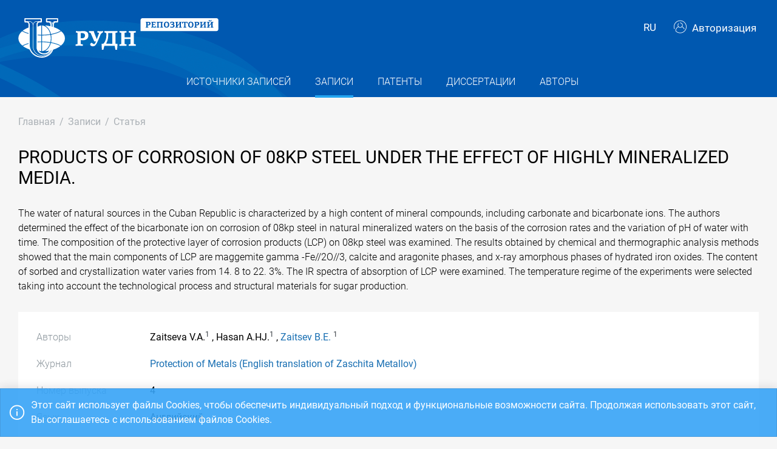

--- FILE ---
content_type: text/html; charset=utf-8
request_url: https://repository.rudn.ru/ru/records/article/record/1296/
body_size: 6914
content:


<!DOCTYPE html>
<html lang="ru">
<head>
<meta charset="utf-8" />
<meta http-equiv="X-UA-Compatible" content="IE=edge" />
<meta name="viewport" content="width=device-width, initial-scale=1.0, maximum-scale=1, shrink-to-fit=no" />
 <meta name="keywords" content="Библиографическое описание бесплатно журнал Protection of Metals (English translation of Zaschita Metallov) статья PRODUCTS OF CORROSION OF 08KP STEEL UNDER THE EFFECT OF HIGHLY MINERALIZED MEDIA. " />
  <meta name="description" content="The water of natural sources in the Cuban Republic is characterized by a high content of mineral compounds, including carbonate and bicarbonate ions. The authors determined the effect of the bicarbonate ion on corrosion of 08kp steel in natural mineralized waters on the basis of the corrosion rates ..." />
   <link rel="canonical" href="https://repository.rudn.ru/ru/records/article/record/1296/" />
 <link href="https://repository.rudn.ru/en/records/article/record/1296/" hreflang="en" rel="alternate"></link>
  <link rel="shortcut icon" href="/Content/images/favicon.ico" type="image/x-icon">
<link rel="icon" href="/Content/images/favicon.ico" type="image/x-icon">
<title>PRODUCTS OF CORROSION OF 08KP STEEL UNDER THE EFFECT OF HIGHLY MINERALIZED MEDIA. - статья</title>
<link href="/Content/core?v=yFCu01F9bOn-9Vz6CENgrimd6zJbehxqxag0baTVnQQ1" rel="stylesheet"/>


<!-- Global site tag (gtag.js) - Google Analytics -->
<script async src="https://www.googletagmanager.com/gtag/js?id=UA-135059685-1"></script>
<script>
window.dataLayer = window.dataLayer || [];
function gtag() { dataLayer.push(arguments); }
gtag('js', new Date());
gtag('config', 'UA-135059685-1');
</script>
</head>
<body class="m-page--wide m-footer--push m-aside--offcanvas-default m-page--loading-enabled m-page--loading  ">
<!-- Yandex.Metrika counter -->
<script type="text/javascript">
(function (m, e, t, r, i, k, a) {
m[i] = m[i] || function () { (m[i].a = m[i].a || []).push(arguments) };
m[i].l = 1 * new Date();
for (var j = 0; j < document.scripts.length; j++) {
if (document.scripts[j].src === r) {
return;
}
}
k = e.createElement(t), a = e.getElementsByTagName(t)[0], k.async = 1, k.src = r, a.parentNode.insertBefore
(k, a)
})
(window, document, "script", "https://mc.yandex.ru/metrika/tag.js", "ym");
ym(98619707, "init", { clickmap: true, trackLinks: true, accurateTrackBounce: true });
ym(56056714, "init", {
clickmap: true, trackLinks: true, accurateTrackBounce: true, webvisor:
true
});
</script>
<noscript>
<div>
<img src="https://mc.yandex.ru/watch/98619707" style="position: absolute; left: -9999px;" alt="" />
<img src="https://mc.yandex.ru/watch/56056714" style="position: absolute; left: -9999px;" alt="" />
</div>
</noscript>
<!-- /Yandex.Metrika counter -->
<!-- Top.Mail.Ru counter -->
<script type="text/javascript">
var _tmr = window._tmr || (window._tmr = []);
_tmr.push({ id: "3603518", type: "pageView", start: (new Date()).getTime() });
(function (d, w, id) {
if (d.getElementById(id)) return;
var ts = d.createElement("script"); ts.type = "text/javascript"; ts.async = true; ts.id = id;
ts.src = "https://top-fwz1.mail.ru/js/code.js";
var f = function () {
var s = d.getElementsByTagName("script")[0];
s.parentNode.insertBefore(ts, s);
};
if (w.opera == "[object Opera]") { d.addEventListener("DOMContentLoaded", f, false); }
else { f(); }
})(document, window, "tmr-code");
</script>
<noscript>
<div>
<img src="https://top-fwz1.mail.ru/counter?id=3603518;js=na"
style="position:absolute;left:-9999px;" alt="Top.Mail.Ru" />
</div>
</noscript>
<!-- /Top.Mail.Ru counter -->
<!-- Loader:Begin -->
<div class="m-page-loader m-page-loader--base">
<div class="m-loader m-loader--primary"></div>
</div>
<!-- Loader:End -->
<div class="m-grid m-grid--hor m-grid--root m-page">
<!-- Header:Begin -->

<header id="m_header" class="m-grid__item m-header">

<div class="m-header__top">
<div class="m-container m-container--responsive m-container--xxl m-container--full-height m-page__container">
<div class="m-stack m-stack--ver m-stack--general">
<div class="m-stack__item m-brand">
<div class="m-stack m-stack--ver m-stack--general m-stack--inline">
<div class="m-brand__logo">
<a href="/ru/" class="m-brand__logo-wrapper">
<img alt="Открытый репозиторий РУДН" src="/Content/svg/logo_ru.svg" class="m-logo--large m--visible-desktop" width="330" height="65" />
<img alt="Открытый репозиторий РУДН" src="/Content/svg/logo_ru.svg" class="m-logo--medium m--visible-tablet-and-mobile" width="203" height="40" />
<img alt="Открытый репозиторий РУДН" src="/Content/images/logo_small_.png" class="m-logo--small" width="32" height="52" />
</a>
</div>
</div>
</div>
<div class="m-stack__item m-stack__item--fluid m-header-head" id="m_header_nav">
<div id="m_header_topbar" class="m-topbar m-stack m-stack--ver m-stack--general">
<div class="m-topbar__nav-wrapper">
<ul class="m-topbar__nav m-nav m-nav--inline">
<li  m-dropdown-toggle="click" class="m-nav__item m-dropdown m-dropdown--arrow m-dropdown--align-right m-dropdown--align-push m--padding-left-10 m--padding-right-10" title="Язык"><a class="m-nav__link m-dropdown__toggle btn m-btn m-btn--link" href="#"><span class="m-nav__link-text">RU</span></a><div class="m-dropdown__wrapper"><span class="m-dropdown__arrow m-dropdown__arrow--right m-dropdown__arrow--adjust"></span><div class="m-dropdown__inner"><div class="m-dropdown__body"><div class="m-dropdown__content"><ul class="m-nav--localization m-nav"><li class="m-nav__item"><a class="m-nav__link" href="/en/records/article/record/1296/" rel="nofollow" title="English"><span class="m-nav__link-text">English</span></a></li></ul></div></div></div></div></li>
 <li class="m-nav__item">
<a href="/ru/auth/login/" class="m-nav__link">
<span class="m-nav__link-icon m--visible-tablet-and-mobile-table-cell">
<i class="la la-sign-in"></i>
</span>
<span class="m-nav__link-text m--padding-left-10-desktop m--visible-desktop-table-cell">
<i class="flaticon-user m--margin-right-5"></i>
Авторизация
</span>
</a>
</li>

<li class="m-nav__item m--visible-tablet-and-mobile-inline-block">
<a id="m_aside_header_menu_mobile_toggle" href="javascript:;" class="m-nav__link">
<span class="m-nav__link-icon">
<span class="m-nav__link-icon-wrapper">
<i class="flaticon-grid-menu"></i>
</span>
</span>
</a>
</li>
</ul>
</div>
</div>
</div>
</div>
</div>
</div>
<div class="m-header__bottom">
<div class="m-container m-container--responsive m-container--xxl m-container--full-height m-page__container">
<div class="m-stack m-stack--ver m-stack--desktop">
<!-- Menu:Begin -->
<div class="m-stack__item m-stack__item--middle m-stack__item--fluid">
<button class="m-aside-header-menu-mobile-close m-aside-header-menu-mobile-close--skin-light " id="m_aside_header_menu_mobile_close_btn"><i class="la la-close"></i></button>
<div id="m_header_menu" class="m-header-menu m-aside-header-menu-mobile m-aside-header-menu-mobile--offcanvas m-header-menu--skin-dark m-header-menu--submenu-skin-light m-aside-header-menu-mobile--skin-light m-aside-header-menu-mobile--submenu-skin-light ">
<ul class="m-menu__nav m-menu__nav--submenu-arrow">
 <li class="m-menu__item  "  aria-haspopup="true">
<a href="/ru/recordsources/" class="m-menu__link " >
<span class="m-menu__item-here"></span>
 <span class="m-menu__link-text">Источники записей</span>
 </a>
 </li>
 <li class="m-menu__item m-menu__item--active "  aria-haspopup="true">
<a href="/ru/records/all/" class="m-menu__link " >
<span class="m-menu__item-here"></span>
 <span class="m-menu__link-text">Записи</span>
 </a>
 </li>
 <li class="m-menu__item  "  aria-haspopup="true">
<a href="/ru/records/patents/" class="m-menu__link " >
<span class="m-menu__item-here"></span>
 <span class="m-menu__link-text">Патенты</span>
 </a>
 </li>
 <li class="m-menu__item  "  aria-haspopup="true">
<a href="/ru/records/dissertations/" class="m-menu__link " >
<span class="m-menu__item-here"></span>
 <span class="m-menu__link-text">Диссертации</span>
 </a>
 </li>
 <li class="m-menu__item  "  aria-haspopup="true">
<a href="/ru/authors/" class="m-menu__link " >
<span class="m-menu__item-here"></span>
 <span class="m-menu__link-text">Авторы</span>
 </a>
 </li>
</ul>


</div>
</div>
<!-- Menu:End -->
</div>
</div>
</div>

 </header>
<!--Header:End-->
 <!--Page:Begin-->
<div class="m-grid__item m-grid__item--fluid m-grid m-grid--ver-desktop m-grid--desktop m-container m-container--responsive m-container--xxl m-page__container m-body">
 <!-- LeftAside:End -->
<div class="m-grid__item m-grid__item--fluid m-wrapper">
<!--Subheader:Begin -->
<div class="m-subheader ">
<div class="d-flex align-items-end">
<div class="mr-auto">

<ul class="m-subheader__breadcrumbs m-nav m-nav--inline">
<li class="m-nav__item">
<a href="/ru/" class="m-nav__link">
<span class="m-nav__link-text">Главная</span>
</a>
</li>
 <li class="m-nav__separator">/</li>
<li class="m-nav__item">
<a href="/ru/records/all/" class="m-nav__link">
<span class="m-nav__link-text">Записи</span>
</a>
</li>
 <li class="m-nav__separator">/</li>
<li class="m-nav__item">
<a href="/ru/records/article/record/1296/" class="m-nav__link">
<span class="m-nav__link-text">Статья</span>
</a>
</li>
</ul>
 </div>
   </div>
</div>
<!--Subheader:End-->
<!--Content:Begin-->
<div class="m-content m-content--padding-top-0">


<div class="d-item">
    <div class="d-item__header">
    <h1 class="d-item__title d-item__row--margin-bottom">PRODUCTS OF CORROSION OF 08KP STEEL UNDER THE EFFECT OF HIGHLY MINERALIZED MEDIA.</h1>            <p class="d-item__abstract d-item__row--margin-bottom">
                The water of natural sources in the Cuban Republic is characterized by a high content of mineral compounds, including carbonate and bicarbonate ions. The authors determined the effect of the bicarbonate ion on corrosion of 08kp steel in natural mineralized waters on the basis of the corrosion rates and the variation of pH of water with time. The composition of the protective layer of corrosion products (LCP) on 08kp steel was examined. The results obtained by chemical and thermographic analysis methods showed that the main components of LCP are maggemite gamma -Fe//2O//3, calcite and aragonite phases, and x-ray amorphous phases of hydrated iron oxides. The content of sorbed and crystallization water varies from 14. 8 to 22. 3%. The IR spectra of absorption of LCP were examined. The temperature regime of the experiments were selected taking into account the technological process and structural materials for sugar production.
            </p>
            <div class="d-item__actions">
            </div>
</div>

    <div class="d-item__body d-item--badges">
        

    <div class="d-item__badges">
        <a href="https://plu.mx/plum/a/?scopus_id=0023380603"
           data-popup="left"
           data-size="medium"
           class="plumx-plum-print-popup plum-bigben-theme"
           data-site="plum"
           data-hide-when-empty="true"
           data-hide-mentions="true"
           data-hide-socialmedia="true"
           data-lang="ru"
           rel="nofollow"></a>
    </div>

        

    <div class="d-item__body-row row">
        <div class="d-item__label col-sm-4 col-md-3 col-lg-2">
            Авторы
        </div>
        <div class="d-item__value col-sm-8 col-md-9 col-lg-10">

Zaitseva V.A.<sup class="text-dark m--font-bold">1</sup>
                        ,
Hasan A.HJ.<sup class="text-dark m--font-bold">1</sup>
                        ,
                        <a href="/ru/authors/author/4/">Zaitsev B.E.</a>
<sup class="text-dark m--font-bold">1</sup>
        </div>
    </div>



        <!-- row start -->
<div class="d-item__body-row row">
    <div class="d-item__label col-sm-4 col-md-3 col-lg-2">
        Журнал
    </div>
    <div class="d-item__value col-sm-8 col-md-9 col-lg-10">
        <a href="/ru/recordsources/recordsource/327/" target="_blank">Protection of Metals (English translation of Zaschita Metallov)</a>
    </div>
</div>
<!-- row end -->

    <!-- row start -->
    <div class="d-item__body-row row">
        <div class="d-item__label col-sm-4 col-md-3 col-lg-2">
            Номер выпуска
        </div>
        <div class="d-item__value col-sm-8 col-md-9 col-lg-10">
            4
        </div>
    </div>
    <!-- row end -->

    <!-- row start -->
    <div class="d-item__body-row row">
        <div class="d-item__label col-sm-4 col-md-3 col-lg-2">
            Язык
        </div>
        <div class="d-item__value col-sm-8 col-md-9 col-lg-10">
Английский        </div>
    </div>
    <!-- row end -->

    <!-- row start -->
    <div class="d-item__body-row row">
        <div class="d-item__label col-sm-4 col-md-3 col-lg-2">
            Страницы
        </div>
        <div class="d-item__value col-sm-8 col-md-9 col-lg-10">
            442-447
        </div>
    </div>
    <!-- row end -->

<!-- row start -->
<div class="d-item__body-row row">
    <div class="d-item__label col-sm-4 col-md-3 col-lg-2">
        Статус
    </div>
    <div class="d-item__value col-sm-8 col-md-9 col-lg-10">
        Опубликовано
    </div>
</div>
<!-- row end -->

    <!-- row start -->
    <div class="d-item__body-row row">
        <div class="d-item__label col-sm-4 col-md-3 col-lg-2">
            Ссылка
        </div>
        <div class="d-item__value col-sm-8 col-md-9 col-lg-10">
                <a href="https://www.scopus.com/inward/record.uri?eid=2-s2.0-0023380603&amp;partnerID=40&amp;md5=7172814287d54eddbda8185132fcf901" target="_blank" rel="nofollow">Внешняя ссылка</a>
        </div>
    </div>
    <!-- row end -->





    <!-- row start -->
    <div class="d-item__body-row row">
        <div class="d-item__label col-sm-4 col-md-3 col-lg-2">
            Том
        </div>
        <div class="d-item__value col-sm-8 col-md-9 col-lg-10">
            23
        </div>
    </div>
    <!-- row end -->

    <!-- row start -->
    <div class="d-item__body-row row">
        <div class="d-item__label col-sm-4 col-md-3 col-lg-2">
            Год
        </div>
        <div class="d-item__value col-sm-8 col-md-9 col-lg-10">
            1987
        </div>
    </div>
    <!-- row end -->



        

    <div class="d-item__body-row row">
        <div class="d-item__label col-sm-4 col-md-3 col-lg-2">
            Организации
        </div>
        <div class="d-item__value col-sm-8 col-md-9 col-lg-10">
                <ul class="list-unstyled m--margin-bottom-0">
                        <li><sup class="text-dark m--font-bold">1</sup> P. Lumumba Univ of the Friendship of, Nations, Moscow, USSR, P. Lumumba Univ of the Friendship of Nations, Moscow, USSR</li>
                </ul>
        </div>
    </div>

            <!-- row start -->
    <div class="d-item__body-row row">
        <div class="d-item__label col-sm-4 col-md-3 col-lg-2">
            Ключевые слова
        </div>
        <div class="d-item__value col-sm-8 col-md-9 col-lg-10">
CORROSION - High Temperature Effects; HYDROGEN ION CONCENTRATION; X-RAY ANALYSIS; BICARBONATE ION; CORROSION PRODUCTS; CUBA; MINERALIZED WATER; PH EFFECTS; STEEL CORROSION        </div>
    </div>
    <!-- row end -->


            <!-- row start -->
            <div class="d-item__body-row row">
                <div class="d-item__label col-sm-4 col-md-3 col-lg-2">
                    Цитировать
                </div>
                <div class="d-item__value col-sm-8 col-md-9 col-lg-10">

                        <div class="btn-group btn-group-xs">
                            <a href="#" data-action="cite" data-type="Gost" class="btn btn-xs btn-outline-primary">ГОСТ</a> <a href="#" data-action="cite" data-type="Mla" class="btn btn-xs btn-outline-primary">MLA</a> <a href="#" data-action="cite" data-type="Ris" class="btn btn-xs btn-outline-primary">RIS</a> <a href="#" data-action="cite" data-type="BibTex" class="btn btn-xs btn-outline-primary"></i>BibTex</a>
                        </div>
                </div>
            </div>
            <!-- row end -->
        <!-- row start -->
        <div class="d-item__body-row row">
            <div class="d-item__label col-sm-4 col-md-3 col-lg-2">
                Поделиться
            </div>
            <div class="d-item__value col-sm-8 col-md-9 col-lg-10">
                <div class="d-item__share">
                    <script src="https://yastatic.net/share2/share.js"></script>
                    <div class="ya-share2" data-curtain data-services="vkontakte,odnoklassniki,telegram"></div>
                </div>
            </div>
        </div>
        <!-- row end -->
    </div>
</div>



    <h3 class="list-title m--margin-bottom-30">Другие записи</h3>
    <section class="list-items">

<article class="list-items__item container-fluid">
<div class="row m--margin-bottom-10">
<h4 class="list-items__item-title col-lg-10 col-sm-9">
<a href="/ru/records/article/record/1295/" target="_self">
CONDITIONS FOR THE EQUALITY TO ZERO OF THE PRODUCT OF AN INFINITELY DIFFERENTIABLE FUNCTION BY A GENERALIZED ONE
</a>
</h4>
<div class="list-items__item-type text-left text-sm-right col-lg-2 col-sm-3">Статья</div>
</div>
 <div class="list-items__item-authors row">
<div class="col-12">
Burenkov V.I., Komarov A.E.
</div>
</div>

<div class="list-items__item-source row">
<div class="col-12">
Mathematical Notes.
 

Том 42. 
1987. 
С. 513-515
</div>
</div>
</article>        
<article class="list-items__item container-fluid">
<div class="row m--margin-bottom-10">
<h4 class="list-items__item-title col-lg-10 col-sm-9">
<a href="/ru/records/article/record/1297/" target="_self">
SYNTHESIS AND CNS ACTION OF 1-AZAFLUORENE DERIVATIVES
</a>
</h4>
<div class="list-items__item-type text-left text-sm-right col-lg-2 col-sm-3">Статья</div>
</div>
 <div class="list-items__item-authors row">
<div class="col-12">
Prostakov N.S., Soldatenkov A.T., Fedorov V.O., Bagdadi V.M., Borisov M.M.
</div>
</div>

<div class="list-items__item-source row">
<div class="col-12">
Pharmaceutical Chemistry Journal.
 

Том 21. 
1987. 
С. 408-411
</div>
</div>
</article>    </section>

<!--begin::Modal-->
<div class="modal fade" id="citeModal">
    <div class="modal-dialog modal-md">
        <div class="modal-content">
            <div class="modal-header">
                <h5 class="modal-title">Цитировать</h5>
                <div class="m--font-boldest" id="cite-title"></div>
            </div>
            <div class="modal-body">
                <textarea class="cite-text" id="cite-text" readonly="readonly" rows="30" style="width: 100%; max-height: 150px; overflow-y: auto; resize: none;"></textarea>


                
            </div>
            <div class="modal-footer">
                <button type="button" class="btn btn-primary" data-toggle="clipboard" data-clipboard-target="#cite-text"><i class="icon la la-copy m--margin-right-5"></i>Копировать</button>
                <button type="button" class="btn btn-link text-muted" data-dismiss="modal">Закрыть</button>
            </div>
        </div>
    </div>
</div>
<!--end::Modal-->


</div>
<!--Content:End-->
</div>
</div>
<!--Page:End-->
<!--Footer:Begin-->
<footer class="m-grid__item m-footer ">
<div class="m-container m-container--responsive m-container--xxl m-container--full-height m-page__container">
<div class="m-footer__wrapper">
<div class="m-stack m-stack--flex-mobile m-stack--ver m-stack--desktop-and-tablet">
<div class="m-stack__item m-stack__item--left m-stack__item--top m-stack__item--last">
<img alt="Российский университет дружбы народов" src="/Content/images/logo_footer.png" width="180" height="60" />
<ul class="list-socials">
<li class="list-socials__item">
<a href="http://vkontakte.ru/club1711" target="_blank" rel="nofollow">
<span class="list-socials__icon list-socials__icon--vk">
<object>
<svg viewBox="0 0 24 24">
<use class="svg-icon" xmlns:xlink="http://www.w3.org/1999/xlink" xlink:href="/Content/svg/rudn_sprite.svg#vk" x="0" y="0"></use>
</svg>
</object>
</span>
</a>
</li>
<li class="list-socials__item">
<a href="https://www.youtube.com/channel/UCnl1_mDInBHWEUNifLa9_aA/featured" target="_blank" rel="nofollow">
<span class="list-socials__icon list-socials__icon--youtube">
<object>
<svg viewBox="0 0 24 24">
<use class="svg-icon" xmlns:xlink="http://www.w3.org/1999/xlink" xlink:href="/Content/svg/rudn_sprite.svg#youtube" x="0" y="0"></use>
</svg>
</object>
</span>
</a>
</li>
<li class="list-socials__item">
<a href="https://t.me/RUDNstudentslife" target="_blank" rel="nofollow">
<span class="list-socials__icon list-socials__icon--telegram" style="vertical-align: unset;text-align:center;">
<object>
<svg viewBox="0 0 24 24" style="width:20px;height:18px;">
<use class="svg-icon" xmlns:xlink="http://www.w3.org/1999/xlink" xlink:href="/Content/svg/rudn_sprite.svg#telegram" x="0" y="0"></use>
</svg>
</object>
</span>
</a>
</li>
<li class="list-socials__item">
<a href="https://ok.ru/rudnuniversity" target="_blank" rel="nofollow">
<span class="list-socials__icon list-socials__icon--odnoklassniki">
<object>
<svg viewBox="0 0 24 24">
<use class="svg-icon" xmlns:xlink="http://www.w3.org/1999/xlink" xlink:href="/Content/svg/rudn_sprite.svg#odnoklassniki" x="0" y="0"></use>
</svg>
</object>
</span>
</a>
</li>
<li class="list-socials__item">
<a href="https://dzen.ru/rudn_university" target="_blank" rel="nofollow">
<span class="list-socials__icon list-socials__icon--dzen">
<object>
<svg viewBox="0 0 24 24">
<use class="svg-icon" xmlns:xlink="http://www.w3.org/1999/xlink" xlink:href="/Content/svg/rudn_sprite.svg#dzen" x="0" y="0"></use>
</svg>
</object>
</span>
</a>
</li>
</ul>

</div>
<div class="m-stack__item m-stack__item--right m-stack__item--top m-stack__item--first">

 <ul class="list-links m--margin-bottom-10">
 <li>
<a href="/contacts/" class="list-link">Контакты</a>
</li>
 <li>
<div class="dropdown list-agreements">
<a href="#" class="list-link list-agreements__link" data-toggle="dropdown">Соглашения</a>
<div class="dropdown-menu dropdown-menu-right">
 <a class="dropdown-item" href="/static/index/polozhenie.pdf/" target="_blank">Пользовательское соглашение</a>
 <a class="dropdown-item" href="/static/index/reglament.pdf/" target="_blank">Регламент</a>
 </div>
</div>
</li>
 <li>
<a href="http://journals.rudn.ru/" class="list-link">Портал научных журналов</a>
</li>
 <li>
<a href="https://www.rudn.ru/" class="list-link">Главный сайт университета</a>
</li>
 <li>
<a href="https://lk.rudn.ru/" class="list-link">Сайт личного кабинета РУДН</a>
</li>
 </ul>

<div class="m-footer__copyright">
© «Российский университет дружбы народов»
</div>
</div>
</div>
</div>
</div>
</footer>
<!--Footer:End-->
</div>
<script type="text/javascript">window.culture = 'ru-RU';</script>
<script src="/Scripts/core?v=lmcTFyT9cZIri0P93gK9hYp5HphX3Wu1Pw6g9CSxtH41"></script>

<script type="text/javascript" src="/Scripts/vendors/i18n/select2/ru.js"></script>
<script type="text/javascript">UNO.options('record', {
  "urlDelete": "/ru/records/article/delete/1296/",
  "cite": {
    "Gost": {
      "Title": "ГОСТ",
      "Text": "Zaitseva V. PRODUCTS OF CORROSION OF 08KP STEEL UNDER THE EFFECT OF HIGHLY MINERALIZED MEDIA. / Zaitseva V.A., Hasan A.HJ., Zaitsev B.E. // Protection of Metals (English translation of Zaschita Metallov). – 1987. – vol. 23. – no 4. – pp. 442-447. – URL: https://www.scopus.com/inward/record.uri?eid=2-s2.0-0023380603&partnerID=40&md5=7172814287d54eddbda8185132fcf901."
    },
    "Mla": {
      "Title": "MLA",
      "Text": "Zaitseva, V.A., and Hasan, A.HJ. et al. \"PRODUCTS OF CORROSION OF 08KP STEEL UNDER THE EFFECT OF HIGHLY MINERALIZED MEDIA.\" Protection of Metals (English translation of Zaschita Metallov), vol. 23, no 4, 1987, pp. 442-447. https://www.scopus.com/inward/record.uri?eid=2-s2.0-0023380603&partnerID=40&md5=7172814287d54eddbda8185132fcf901."
    },
    "Ris": {
      "Title": "RIS",
      "Text": "TY - JOUR\r\nUR - https://www.scopus.com/inward/record.uri?eid=2-s2.0-0023380603&partnerID=40&md5=7172814287d54eddbda8185132fcf901\r\nTI - PRODUCTS OF CORROSION OF 08KP STEEL UNDER THE EFFECT OF HIGHLY MINERALIZED MEDIA.\r\nT2 - Protection of Metals (English translation of Zaschita Metallov)\r\nAU - Zaitseva, V.A.\r\nAU - Hasan, A.HJ.\r\nAU - Zaitsev, B.E.\r\nPY - 1987\r\nSP - 442-447\r\nIS - 4\r\nVL - 23\r\nER -\r\n"
    },
    "BibTex": {
      "Title": "BibTex",
      "Text": "@article{zaitseva_1987,\r\nauthor = {Zaitseva, V.A. and Hasan, A.HJ. and Zaitsev, B.E.},\r\ntitle = {PRODUCTS OF CORROSION OF 08KP STEEL UNDER THE EFFECT OF HIGHLY MINERALIZED MEDIA.},\r\njournal = {Protection of Metals (English translation of Zaschita Metallov)},\r\nyear = {1987},\r\nvolume = {23},\r\nurl = {https://www.scopus.com/inward/record.uri?eid=2-s2.0-0023380603&partnerID=40&md5=7172814287d54eddbda8185132fcf901},\r\nnumber = {4},\r\npages = {442-447}\r\n}\r\n"
    }
  }
});UNO.options('record-article', {
  "urlChangeRecordSource": "/ru/records/article/changerecordsource/"
});</script>

<script type="text/javascript" src="/ru/locale/"></script>
<script type="text/javascript">
UNO.options('app', { baseUrl: 'https://repository.rudn.ru', version: '6.11.4.22295', culture: 'ru-RU' });
UNO.get('app').init();
</script>

    <script src="/Scripts/jquery.validation?v=zDGub9s9Pi3DDbBYH7KyDF1R2IaAxIVfU-ZpISaTqwA1"></script>

    <script type="text/javascript" src="/Scripts/vendors/i18n/jquery.validation/ru.js"></script>
    <script src="/Scripts/record-article?v=NJyiyCK38Oa5LfUTv0z75sE3H7lKnepw7ESEnIN0SDc1"></script>

    <script type="text/javascript">
        UNO.get('record', {
            components: ["record-article"]
        }).init();
    </script>
    <script type="text/javascript" src="//cdn.plu.mx/widget-popup.js"></script>

<!--MiniProfiler-->

</body>
</html>
